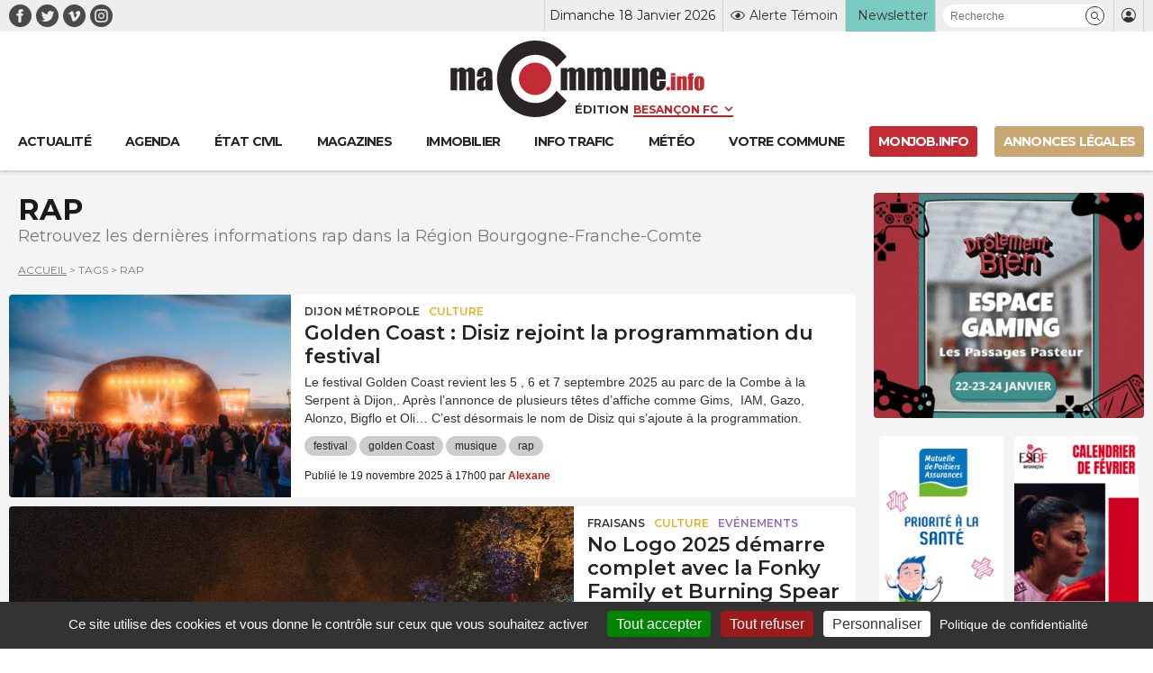

--- FILE ---
content_type: image/svg+xml
request_url: https://www.macommune.info/wp-content/themes/macommune/assets/img/svg/cd-top-arrow.svg
body_size: 187
content:
<svg version="1.1" id="Layer_1" xmlns="http://www.w3.org/2000/svg" xmlns:xlink="http://www.w3.org/1999/xlink" x="0px" y="0px"
	 width="16px" height="16px" viewBox="0 0 16 16" enable-background="new 0 0 16 16" xml:space="preserve">
<polygon fill="#FFFFFF" points="8,2.8 16,10.7 13.6,13.1 8.1,7.6 2.5,13.2 0,10.7 "/>
</svg>
